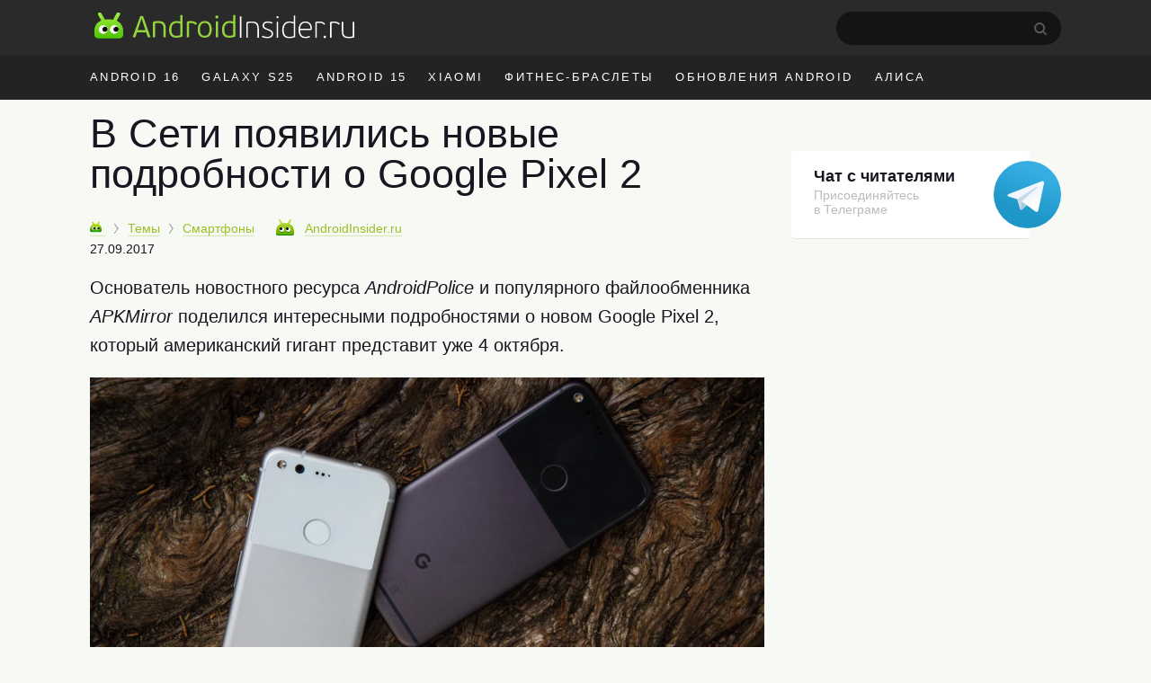

--- FILE ---
content_type: text/html; charset=UTF-8
request_url: https://androidinsider.ru/smartfony/v-seti-poyavilis-novyie-podrobnosti-o-google-pixel-2.html
body_size: 18753
content:
<!DOCTYPE html><html prefix="og: http://ogp.me/ns#" lang=ru-RU><head><meta charset="UTF-8"><title>В Сети появились новые подробности о Google Pixel 2 - AndroidInsider.ru</title><meta property="og:site_name" content="androidinsider.ru"><meta property='og:locale' content='ru_RU'><meta name="robots" content="noyaca"><link rel=canonical href=https://androidinsider.ru/smartfony/v-seti-poyavilis-novyie-podrobnosti-o-google-pixel-2.html><meta name="description" content="Основатель новостного ресурса AndroidPolice и популярного файлообменника APKMirror поделился интересными подробностями о новом Google Pixel 2, который америк..."><meta property="og:description" content="Основатель новостного ресурса AndroidPolice и популярного файлообменника APKMirror поделился интересными подробностями о новом Google Pixel 2, который америк..."><meta name="twitter:description" content="Основатель новостного ресурса AndroidPolice и популярного файлообменника APKMirror поделился интересными подробностями о новом Google Pixel 2, который америк..."><link rel=apple-touch-icon href=/touch-icon-ipad.png><link rel=apple-touch-icon-precomposed sizes=76x76 href=/touch-icon-ipad.png><link rel=apple-touch-icon-precomposed sizes=120x120 href=/touch-icon-iphone-retina.png><meta name="viewport" content="width=device-width, initial-scale=1"><meta name='twitter:title' content='В Сети появились новые подробности о Google Pixel 2 - AndroidInsider.ru'><meta name='twitter:image' content='https://androidinsider.ru/wp-content/uploads/2017/09/pixel1-750x400.@750.jpg'><meta name='twitter:card' content='summary_large_image'><meta name='twitter:site' content='@androidinsider_ru'><meta name="twitter:creator" content="@androidinsider_ru"><meta name='twitter:domain' content='androidinsider.ru'><meta name="twitter:url" content="https://androidinsider.ru/smartfony/v-seti-poyavilis-novyie-podrobnosti-o-google-pixel-2.html"><meta property="og:url" content="https://androidinsider.ru/smartfony/v-seti-poyavilis-novyie-podrobnosti-o-google-pixel-2.html"><meta property="og:title" content="В Сети появились новые подробности о Google Pixel 2 - AndroidInsider.ru"><meta property="og:image" content="https://androidinsider.ru/wp-content/uploads/2017/09/pixel1-750x400.@750.jpg"><meta property='og:type' content='article'><meta name='robots' content='max-image-preview:large'><link rel=amphtml href=https://androidinsider.ru/smartfony/v-seti-poyavilis-novyie-podrobnosti-o-google-pixel-2.html/amp><meta name="generator" content="AMP for WP 1.0.77.35"><link rel=dns-prefetch href=//s.w.org><style id=global-styles-inline-css>/*<![CDATA[*/body{--wp--preset--color--black:#000;--wp--preset--color--cyan-bluish-gray:#abb8c3;--wp--preset--color--white:#fff;--wp--preset--color--pale-pink:#f78da7;--wp--preset--color--vivid-red:#cf2e2e;--wp--preset--color--luminous-vivid-orange:#ff6900;--wp--preset--color--luminous-vivid-amber:#fcb900;--wp--preset--color--light-green-cyan:#7bdcb5;--wp--preset--color--vivid-green-cyan:#00d084;--wp--preset--color--pale-cyan-blue:#8ed1fc;--wp--preset--color--vivid-cyan-blue:#0693e3;--wp--preset--color--vivid-purple:#9b51e0;--wp--preset--gradient--vivid-cyan-blue-to-vivid-purple:linear-gradient(135deg,rgba(6,147,227,1) 0%,rgb(155,81,224) 100%);--wp--preset--gradient--light-green-cyan-to-vivid-green-cyan:linear-gradient(135deg,rgb(122,220,180) 0%,rgb(0,208,130) 100%);--wp--preset--gradient--luminous-vivid-amber-to-luminous-vivid-orange:linear-gradient(135deg,rgba(252,185,0,1) 0%,rgba(255,105,0,1) 100%);--wp--preset--gradient--luminous-vivid-orange-to-vivid-red:linear-gradient(135deg,rgba(255,105,0,1) 0%,rgb(207,46,46) 100%);--wp--preset--gradient--very-light-gray-to-cyan-bluish-gray:linear-gradient(135deg,rgb(238,238,238) 0%,rgb(169,184,195) 100%);--wp--preset--gradient--cool-to-warm-spectrum:linear-gradient(135deg,rgb(74,234,220) 0%,rgb(151,120,209) 20%,rgb(207,42,186) 40%,rgb(238,44,130) 60%,rgb(251,105,98) 80%,rgb(254,248,76) 100%);--wp--preset--gradient--blush-light-purple:linear-gradient(135deg,rgb(255,206,236) 0%,rgb(152,150,240) 100%);--wp--preset--gradient--blush-bordeaux:linear-gradient(135deg,rgb(254,205,165) 0%,rgb(254,45,45) 50%,rgb(107,0,62) 100%);--wp--preset--gradient--luminous-dusk:linear-gradient(135deg,rgb(255,203,112) 0%,rgb(199,81,192) 50%,rgb(65,88,208) 100%);--wp--preset--gradient--pale-ocean:linear-gradient(135deg,rgb(255,245,203) 0%,rgb(182,227,212) 50%,rgb(51,167,181) 100%);--wp--preset--gradient--electric-grass:linear-gradient(135deg,rgb(202,248,128) 0%,rgb(113,206,126) 100%);--wp--preset--gradient--midnight:linear-gradient(135deg,rgb(2,3,129) 0%,rgb(40,116,252) 100%);--wp--preset--duotone--dark-grayscale:url('#wp-duotone-dark-grayscale');--wp--preset--duotone--grayscale:url('#wp-duotone-grayscale');--wp--preset--duotone--purple-yellow:url('#wp-duotone-purple-yellow');--wp--preset--duotone--blue-red:url('#wp-duotone-blue-red');--wp--preset--duotone--midnight:url('#wp-duotone-midnight');--wp--preset--duotone--magenta-yellow:url('#wp-duotone-magenta-yellow');--wp--preset--duotone--purple-green:url('#wp-duotone-purple-green');--wp--preset--duotone--blue-orange:url('#wp-duotone-blue-orange');--wp--preset--font-size--small:13px;--wp--preset--font-size--medium:20px;--wp--preset--font-size--large:36px;--wp--preset--font-size--x-large:42px}.has-black-color{color:var(--wp--preset--color--black) !important}.has-cyan-bluish-gray-color{color:var(--wp--preset--color--cyan-bluish-gray) !important}.has-white-color{color:var(--wp--preset--color--white) !important}.has-pale-pink-color{color:var(--wp--preset--color--pale-pink) !important}.has-vivid-red-color{color:var(--wp--preset--color--vivid-red) !important}.has-luminous-vivid-orange-color{color:var(--wp--preset--color--luminous-vivid-orange) !important}.has-luminous-vivid-amber-color{color:var(--wp--preset--color--luminous-vivid-amber) !important}.has-light-green-cyan-color{color:var(--wp--preset--color--light-green-cyan) !important}.has-vivid-green-cyan-color{color:var(--wp--preset--color--vivid-green-cyan) !important}.has-pale-cyan-blue-color{color:var(--wp--preset--color--pale-cyan-blue) !important}.has-vivid-cyan-blue-color{color:var(--wp--preset--color--vivid-cyan-blue) !important}.has-vivid-purple-color{color:var(--wp--preset--color--vivid-purple) !important}.has-black-background-color{background-color:var(--wp--preset--color--black) !important}.has-cyan-bluish-gray-background-color{background-color:var(--wp--preset--color--cyan-bluish-gray) !important}.has-white-background-color{background-color:var(--wp--preset--color--white) !important}.has-pale-pink-background-color{background-color:var(--wp--preset--color--pale-pink) !important}.has-vivid-red-background-color{background-color:var(--wp--preset--color--vivid-red) !important}.has-luminous-vivid-orange-background-color{background-color:var(--wp--preset--color--luminous-vivid-orange) !important}.has-luminous-vivid-amber-background-color{background-color:var(--wp--preset--color--luminous-vivid-amber) !important}.has-light-green-cyan-background-color{background-color:var(--wp--preset--color--light-green-cyan) !important}.has-vivid-green-cyan-background-color{background-color:var(--wp--preset--color--vivid-green-cyan) !important}.has-pale-cyan-blue-background-color{background-color:var(--wp--preset--color--pale-cyan-blue) !important}.has-vivid-cyan-blue-background-color{background-color:var(--wp--preset--color--vivid-cyan-blue) !important}.has-vivid-purple-background-color{background-color:var(--wp--preset--color--vivid-purple) !important}.has-black-border-color{border-color:var(--wp--preset--color--black) !important}.has-cyan-bluish-gray-border-color{border-color:var(--wp--preset--color--cyan-bluish-gray) !important}.has-white-border-color{border-color:var(--wp--preset--color--white) !important}.has-pale-pink-border-color{border-color:var(--wp--preset--color--pale-pink) !important}.has-vivid-red-border-color{border-color:var(--wp--preset--color--vivid-red) !important}.has-luminous-vivid-orange-border-color{border-color:var(--wp--preset--color--luminous-vivid-orange) !important}.has-luminous-vivid-amber-border-color{border-color:var(--wp--preset--color--luminous-vivid-amber) !important}.has-light-green-cyan-border-color{border-color:var(--wp--preset--color--light-green-cyan) !important}.has-vivid-green-cyan-border-color{border-color:var(--wp--preset--color--vivid-green-cyan) !important}.has-pale-cyan-blue-border-color{border-color:var(--wp--preset--color--pale-cyan-blue) !important}.has-vivid-cyan-blue-border-color{border-color:var(--wp--preset--color--vivid-cyan-blue) !important}.has-vivid-purple-border-color{border-color:var(--wp--preset--color--vivid-purple) !important}.has-vivid-cyan-blue-to-vivid-purple-gradient-background{background:var(--wp--preset--gradient--vivid-cyan-blue-to-vivid-purple) !important}.has-light-green-cyan-to-vivid-green-cyan-gradient-background{background:var(--wp--preset--gradient--light-green-cyan-to-vivid-green-cyan) !important}.has-luminous-vivid-amber-to-luminous-vivid-orange-gradient-background{background:var(--wp--preset--gradient--luminous-vivid-amber-to-luminous-vivid-orange) !important}.has-luminous-vivid-orange-to-vivid-red-gradient-background{background:var(--wp--preset--gradient--luminous-vivid-orange-to-vivid-red) !important}.has-very-light-gray-to-cyan-bluish-gray-gradient-background{background:var(--wp--preset--gradient--very-light-gray-to-cyan-bluish-gray) !important}.has-cool-to-warm-spectrum-gradient-background{background:var(--wp--preset--gradient--cool-to-warm-spectrum) !important}.has-blush-light-purple-gradient-background{background:var(--wp--preset--gradient--blush-light-purple) !important}.has-blush-bordeaux-gradient-background{background:var(--wp--preset--gradient--blush-bordeaux) !important}.has-luminous-dusk-gradient-background{background:var(--wp--preset--gradient--luminous-dusk) !important}.has-pale-ocean-gradient-background{background:var(--wp--preset--gradient--pale-ocean) !important}.has-electric-grass-gradient-background{background:var(--wp--preset--gradient--electric-grass) !important}.has-midnight-gradient-background{background:var(--wp--preset--gradient--midnight) !important}.has-small-font-size{font-size:var(--wp--preset--font-size--small) !important}.has-medium-font-size{font-size:var(--wp--preset--font-size--medium) !important}.has-large-font-size{font-size:var(--wp--preset--font-size--large) !important}.has-x-large-font-size{font-size:var(--wp--preset--font-size--x-large) !important}/*]]>*/</style><link rel=prev title='Xiaomi привезла в Россию свой первый смартфон на чистом Android &#8212; Mi A1' href=https://androidinsider.ru/smartfony/xiaomi-privezla-v-rossiyu-svoy-pervyiy-smartfon-na-chistom-android-mi-a1.html><link rel=next title='Что владельцы Galaxy S8 думают о внешности iPhone X?' href=https://androidinsider.ru/smartfony/chto-vladeltsyi-galaxy-s8-dumayut-o-vneshnosti-iphone-x.html><style id=critical-css>body{background:#F7F9F4;color:#181721;min-width:1090px;box-sizing:border-box;margin:0px;padding:0px;line-height:normal;font-size:17px;font-family:-apple-system,BlinkMacSystemFont,"Segoe UI",Roboto,Helvetica,Arial,sans-serif,"Apple Color Emoji","Segoe UI Emoji";font-weight:400}*{margin:0;padding:0;font-size:100%;font-family:-apple-system,BlinkMacSystemFont,"Segoe UI",Roboto,Helvetica,Arial,sans-serif,"Apple Color Emoji","Segoe UI Emoji","Segoe UI Symbol";font-weight:inherit;vertical-align:baseline}img{border:none}ol,ul{list-style:none}article{display:block}img{max-width:100%;height:auto}html,body{height:100%}html{-webkit-text-size-adjust:100%}input{outline:none}.clearfix{*zoom:1}.clearfix:before,.clearfix:after{display:table;line-height:0;content:""}.clearfix:after{clear:both}iframe{min-width:100%;width:100%;margin-left:auto!important;margin-right:auto!important}a{color:#9cbf26;text-decoration:none;border-bottom:1px solid #dce7b6}h2{border:none}.cc{line-height:normal!important}h2{font-size:40px;font-weight:300;margin-bottom:12px;line-height:1.1em}h1{font-size:45px;font-weight:300;color:#181721;line-height:52px;margin-bottom:.5em}b,strong{font-weight:700}i{font-style:italic}p{font-size:20px;margin-bottom:1em;line-height:1.6}time{text-transform:lowercase;white-space:nowrap;font-weight:400}a.blue,span.blue{color:#4d9adc;border-color:#bed7ed}span.gray{color:#999;border-color:#ebebeb}.adv-f-1,.adv-f-2{margin:0 0 30px 0;line-height:0.8}#wrapper{background:#f7f9f4}.wrapper,#main{width:1090px;margin:0 auto;padding:0 20px;box-sizing:border-box}#main.main-section{display:flex;flex-wrap:wrap;margin-bottom:60px}#main #container{width:calc(100% - 320px)}#header{background:#f7f9f4;margin-bottom:15px}#masthead{background:#2a2a2a}#peak{height:41px;padding:13px 0 7px}.main-logo{display:inline-flex}a.main-logo{border-bottom:0}.icon{display:inline-block;vertical-align:middle;size:1em;width:1em;height:1em;fill:currentColor}.main-logo_header .icon_logo{font-size:30px;width:9.96em}#peak .searchform{float:right;position:relative;margin-right:25px}#peak .searchform #s{color:#fff;width:229px;height:37px;border-radius:60px;background-color:#141414;-webkit-appearance:none;border:none;font-size:14px;padding-left:21px}#peak .searchform #searchsubmit{background:url("/wp-content/themes/101media/img/search-desktop.svg");border:0;height:15px;padding:0;position:absolute;right:15px;text-indent:-9999px;top:12px;width:15px}#access{float:right;color:#f7f7f7;font-size:17px;margin-top:-4px;display:flex}#access img{float:left;margin-top:7px;border-radius:50%;height:34px;width:34px;margin-right:10px}#access .name-logout{display:flex;flex-direction:column;margin-top:5px}#access .name{font-size:14px;font-weight:600;color:#fff}#access .logout{font-size:12px}#access ul{font-size:14px}#access a{color:#999;border:none;font-weight:400}#access li{display:inline-block}#access li.register{margin-right:10px}#access .anonymous-user{margin-top:14px}#access .access__btn{border:none;color:#e3e3e3;background-color:transparent;outline:none}#access .login .access__btn{color:#999}#trend{background:#232323;color:#fff}#trend ul{overflow:hidden;margin-right:-12px;height:50px}#trend a{color:inherit;border:none}#trend li{display:inline;float:left;font-size:13px;letter-spacing:0.18em;text-transform:uppercase;margin:0 14px 0 10px;line-height:50px}#trend li:first-child{margin-left:0}#trend .wrapper{position:relative}#container{width:750px;margin-left:0;float:left}#content article{margin-bottom:30px}#content article a img{width:100%;max-width:100%;margin-bottom:20px;margin:0 auto}.cc{display:inline-block;font-weight:400;padding:3.5px 7px 3.5px 7px;border:none;height:auto!important;line-height:normal;font-size:11px;letter-spacing:-0.6px;border-radius:1px 1px 0px 1px;-webkit-transform:skew(-10deg);-moz-transform:skew(-10deg);-ms-transform:skew(-10deg);-o-transform:skew(-10deg);transform:skew(-10deg)}.cc:after{content:'';position:absolute;display:block;width:0px;height:0px;top:100%;right:0;border-top-width:6px;border-top-style:solid;border-top-color:inherit;border-right:8px solid transparent}.cc{background:#a5c73a;border-color:#6ea600;text-shadow:none;color:#FFF}.cc-danger{background:#E32425;border-color:#C20020;text-shadow:none}.prop{font-size:14px;margin-bottom:1.4em;white-space:nowrap;position:relative;z-index:2}.prop .categories{display:inline;margin-right:20px}.prop .categories>li{margin-bottom:8px;display:inline}.prop .categories>li+li:before{content:'';position:relative;display:inline-block;border-top:1px solid #999;border-right:1px solid #999;width:6px;height:6px;top:-1px;right:2px;margin-right:5px;margin-left:5px;transform:rotate(55deg) skew(20deg)}.prop .categories>li a{font-size:14px;display:inline-block}.prop .post-edit-link{text-transform:lowercase}#main article .prop .bot-face{margin-right:8px}.prop .bot-face{margin-right:4px;vertical-align:-3px}.prop .author-name{margin-right:15px}.prop .author{position:relative;display:inline-block;z-index:1;margin-right:15px}.prop a{font-weight:400}.prop .author a{font-size:14px;border-bottom-style:dashed;position:relative;margin-right:0px;outline:none}.prop .author a.hard{border-bottom-style:solid}.prop .author a strong{font-weight:400}.prop .cc{margin-left:0;margin-right:10px}.entry-date-inner{display:inline-flex}.update-date{color:#999;margin-left:4px}.single .prop{margin-top:5px}.single .entry-date-inner{display:flex;margin-top:6px}.breadcrumbs-logo img{width:13px!important;height:13px}.breadcrumbs-logo span{font-size:0}.bot-face{display:inline-block;width:20px;height:18px;background:transparent url('/wp-content/themes/101media/img/bot-face.png') no-repeat -9px -5px}.bot-face-blue{background-position:-49px -5px}.bot-face-gray{background-position:-129px -5px}#sidebar{overflow:visible;float:left;width:300px;margin:8px -10px 0 30px}#sidebar ul{height:100%}.sidebar-banner-telegram{display:block;border-radius:4px;padding-top:18px;padding-left:25px;padding-bottom:24px;font-size:14px;line-height:normal;position:relative;margin-bottom:30px;box-shadow:0 1px 0 0 #e3e6dc;max-width:240px;border:none;background-color:#fff}.sidebar-banner-telegram strong{font-size:18px;margin-bottom:6px;color:#181721;font-weight:600}.sidebar-banner-telegram span{display:block;color:#bbb;line-height:1.21;font-size:14px;margin-top:2px}.sidebar-banner-telegram svg{position:absolute;top:11px;right:-35px}.adsense{margin:40px 0}.article-body{margin-bottom:16px;line-height:1.6em;clear:both}.article-body h2{margin:1.0em 0 0.4em}.article-body ul{font-size:20px;line-height:1.6;position:relative;margin:0 0 28px 40px;list-style-position:outside}.article-body ul:not(.toc_list) li:before{position:absolute;right:calc(100% + 10px);content:'\2014';color:#cad1d9}.article-body li{margin-bottom:10px}.article-body h2 span:before{display:block;content:"";height:50px;margin:-50px 0 0}.single .article-title{line-height:1;color:#181721}.ins-ads-type-one{display:inline-block;width:300px;height:600px}#toc_container{background:none;padding:0;border:none;width:100%;display:table;font-size:95%}#toc_container p.toc_title{margin:0;font-size:40px;line-height:1.35;text-align:left;color:#181721;font-weight:300}#toc_container li,#toc_container ul{margin:0;padding:0}#toc_container ul ul{margin-left:1.5em}#toc_container p.toc_title+ul.toc_list{margin-top:20px}#toc_container ul.toc_list li{font-size:22px;line-height:1.36;color:#181721;margin-bottom:18px;position:relative}#toc_container ul.toc_list li a{display:flex;font-size:inherit;color:inherit;border-bottom:none;padding-bottom:15px;border-bottom:1px solid #e6e7e3;font-weight:inherit}#toc_container ul.toc_list li>ul li:before{display:none}#toc_container .toc_list li .toc_number{font-size:22px;color:#bbb;font-style:italic;margin-right:17px}#toc_container .toc_list li .toc_number:after{content:'.'}#toc_container .toc_list li>ul{margin-top:15px}#toc_container ul.toc_list li:last-child{margin-bottom:0}#attractive{position:sticky;position:-webkit-sticky;top:25px}.wp-caption{max-width:100%}.wp-caption-text{font-size:18px;line-height:1.3;color:#999;margin-top:6px}#content h1{-webkit-hyphens:auto;-moz-hyphens:auto;-ms-hyphens:auto;-o-hyphens:auto;hyphens:auto}.single #content article{margin-bottom:40px}.prop .author a strong{font-weight:400}.prop .edit-link{position:absolute;display:block;top:45px;right:5px;background:#fff;padding:3px 8px;border:1px solid #a4c639;border-radius:3px}.prop .edit-link a{border:none}.foreign-posts{clear:both;margin-top:60px;border-top:1px solid #e6e7e3;width:1000px}.foreign-posts .foreign_post_title{display:block;font-size:45px;color:#181721;text-transform:none;text-shadow:none;letter-spacing:0;margin:20px 0 -3px;font-weight:300}</style><script>!function(c){"use strict";var e=function(e,t,n,r){var o,i=c.document,a=i.createElement("link");if(t)o=t;else{var d=(i.body||i.getElementsByTagName("head")[0]).childNodes;o=d[d.length-1]}var f=i.styleSheets;if(r)for(var l in r)r.hasOwnProperty(l)&&a.setAttribute(l,r[l]);a.rel="stylesheet",a.href=e,a.media="only x",function e(t){if(i.body)return t();setTimeout(function(){e(t)})}(function(){o.parentNode.insertBefore(a,t?o:o.nextSibling)});var s=function(e){for(var t=a.href,n=f.length;n--;)if(f[n].href===t)return e();setTimeout(function(){s(e)})};function u(){a.addEventListener&&a.removeEventListener("load",u),a.media=n||"all"}return a.addEventListener&&a.addEventListener("load",u),(a.onloadcssdefined=s)(u),a};"undefined"!=typeof exports?exports.loadCSS=e:c.loadCSS=e}("undefined"!=typeof global?global:this);</script><script id=loadcss>loadCSS("https://androidinsider.ru/wp-content/themes/101media/style.min.css?ver=",document.getElementById("loadcss"));</script> <link rel=stylesheet href=https://androidinsider.ru/wp-content/themes/101media/css/table.css> <script src="https://androidinsider.ru/wp-content/themes/101media/js/counters.js?v=2.0.1" defer></script> <style>#main,.wrapper{width:1120px}#main #container{width:calc(100% - 330px)}#main #sidebar{margin:12px 0 0 30px}</style></head><body class="post-template-default single single-post postid-137668 single-format-standard"><svg xmlns=http://www.w3.org/2000/svg style="position: absolute; width: 0; height: 0; clip: rect(0 0 0 0);"> <defs> <symbol id=logo viewBox="0 0 299 31"> <path d="M62.1978 29.5164H64.1578C64.5428 29.5164 64.6128 29.2014 64.5078 28.9564L56.5278 6.17142C56.2128 5.22643 56.0028 4.94643 54.9178 4.94643H54.0078C53.0628 4.98143 52.8528 5.19142 52.4678 6.17142L44.3828 28.9564C44.2778 29.2364 44.3828 29.5164 44.7678 29.5164H46.7628C47.0778 29.5164 47.2878 29.3764 47.3928 29.0614C47.6728 28.4314 48.9678 24.3364 49.2478 23.6714H59.6428L61.4978 29.0614C61.6378 29.5164 61.8128 29.5164 62.1978 29.5164ZM56.2478 13.2414L58.8728 21.2564H49.9828L52.6778 13.1014L54.3578 7.92143H54.5328L56.2478 13.2414Z" fill=#94D43C /> <path d="M82.1992 29.0614V19.5764C82.1992 13.2414 79.7842 10.7564 73.7992 10.7564C72.6792 10.7564 70.3342 10.9314 69.2142 11.1064C67.9542 11.3164 67.3242 12.0864 67.3242 13.4164V29.0614C67.3242 29.4464 67.4992 29.5164 67.8142 29.5164H69.3892C69.7742 29.5164 69.8792 29.4464 69.8792 29.0614V13.3814C71.5242 13.0664 73.0642 13.0314 73.6242 13.0314C78.4192 13.0314 79.6092 15.2364 79.6092 19.7164V29.0614C79.6092 29.4464 79.7842 29.5164 80.0992 29.5164H81.7092C82.0942 29.5164 82.1992 29.4464 82.1992 29.0614Z" fill=#94D43C /> <path d="M86.0382 20.5914C86.0382 26.3314 88.2782 29.9014 94.0182 29.9014C96.1182 29.9014 98.7432 29.6914 101.123 28.6764C101.368 28.5714 101.473 28.3964 101.473 28.1164V4.38643C101.473 4.00143 101.333 3.93143 101.018 3.93143H99.3732C98.9882 3.93143 98.8832 4.00143 98.8832 4.38643V11.3864C97.2382 10.8614 95.6282 10.7564 94.4032 10.7564C88.6282 10.7564 86.0382 15.3764 86.0382 20.5914ZM88.6982 20.5914C88.6982 15.3764 91.1482 12.9614 94.5782 12.9614C95.6632 12.9614 96.9582 13.0314 98.8832 13.6964V26.9614C97.6582 27.4164 95.6982 27.6964 94.4732 27.6964C91.0082 27.6964 88.6982 25.9464 88.6982 20.5914Z" fill=#94D43C /> <path d="M116.901 15.0614L117.986 13.6614C118.126 13.4864 118.126 13.3464 117.951 13.1714C116.096 11.5614 113.821 10.7564 111.091 10.7564C110.216 10.7564 109.236 10.8264 108.186 10.9664C106.681 11.2114 106.331 11.8414 106.331 13.2764V29.0614C106.331 29.4464 106.471 29.5164 106.786 29.5164H108.361C108.746 29.5164 108.851 29.4464 108.851 29.0614V13.3114C109.796 13.0664 110.601 13.0664 111.266 13.0664C113.366 13.0664 115.081 13.8714 116.376 15.0964C116.551 15.2364 116.656 15.3064 116.901 15.0614Z" fill=#94D43C /> <path d="M135.019 20.2414C135.019 14.2564 132.219 10.7564 127.004 10.7564C122.279 10.7564 118.919 14.1514 118.919 20.3464C118.919 26.6114 121.719 29.9014 126.899 29.9014C132.114 29.9014 135.019 26.5064 135.019 20.2414ZM132.429 20.3464C132.429 23.9864 131.169 27.7664 126.934 27.7664C122.839 27.7664 121.474 24.5814 121.474 20.2414C121.474 16.3214 123.084 12.9264 127.004 12.9264C131.344 12.9264 132.429 16.4964 132.429 20.3464Z" fill=#94D43C /> <path d="M142.642 6.10143C142.642 5.12143 141.872 4.31643 140.892 4.31643C139.947 4.31643 139.142 5.12143 139.142 6.10143C139.142 7.08143 139.947 7.81643 140.892 7.81643C141.872 7.81643 142.642 7.08143 142.642 6.10143ZM142.152 29.0614V11.5964C142.152 11.2114 142.047 11.1414 141.662 11.1414H140.087C139.772 11.1414 139.597 11.2114 139.597 11.5964V29.0614C139.597 29.4464 139.772 29.5164 140.087 29.5164H141.662C142.047 29.5164 142.152 29.4464 142.152 29.0614Z" fill=#94D43C /> <path d="M146.776 20.5914C146.776 26.3314 149.016 29.9014 154.756 29.9014C156.856 29.9014 159.481 29.6914 161.861 28.6764C162.106 28.5714 162.211 28.3964 162.211 28.1164V4.38643C162.211 4.00143 162.071 3.93143 161.756 3.93143H160.111C159.726 3.93143 159.621 4.00143 159.621 4.38643V11.3864C157.976 10.8614 156.366 10.7564 155.141 10.7564C149.366 10.7564 146.776 15.3764 146.776 20.5914ZM149.436 20.5914C149.436 15.3764 151.886 12.9614 155.316 12.9614C156.401 12.9614 157.696 13.0314 159.621 13.6964V26.9614C158.396 27.4164 156.436 27.6964 155.211 27.6964C151.746 27.6964 149.436 25.9464 149.436 20.5914Z" fill=#94D43C /> <path d="M169.11 29.685V5.81501C169.11 5.57001 169.005 5.46501 168.76 5.46501H167.675C167.43 5.46501 167.325 5.57001 167.325 5.81501V29.685C167.325 29.895 167.43 30 167.675 30H168.76C169.005 30 169.11 29.895 169.11 29.685Z" fill=white /> <path d="M189.137 29.685V20.025C189.137 13.655 186.932 11.24 180.947 11.24C179.827 11.24 177.307 11.38 176.082 11.66C175.207 11.835 174.752 12.36 174.752 13.305V29.685C174.752 29.895 174.857 30 175.067 30H176.082C176.292 30 176.397 29.895 176.397 29.685V13.2C178.252 12.815 180.282 12.745 180.877 12.745C186.197 12.745 187.457 15.195 187.457 20.165V29.685C187.457 29.895 187.562 30 187.807 30H188.787C189.032 30 189.137 29.895 189.137 29.685Z" fill=white /> <path d="M205.447 25.415C205.447 22.405 203.172 21.18 199.917 19.885C196.487 18.695 195.052 17.925 195.052 15.895C195.052 13.83 196.942 12.675 199.217 12.675C200.792 12.675 202.332 12.955 204.012 13.655C204.152 13.76 204.257 13.795 204.362 13.55L204.747 12.675C204.817 12.43 204.747 12.29 204.572 12.22C202.892 11.555 201.107 11.205 199.252 11.205C195.437 11.205 193.372 13.375 193.372 15.965C193.372 18.45 194.632 19.64 198.797 21.11C202.017 22.3 203.802 23.245 203.802 25.52C203.802 27.935 201.562 28.95 199.077 28.95C197.397 28.95 195.297 28.6 193.442 27.725C193.197 27.62 193.057 27.69 192.952 27.9L192.602 28.635C192.497 28.845 192.532 29.02 192.742 29.125C194.527 30.07 197.012 30.385 199.077 30.385C202.822 30.385 205.447 28.67 205.447 25.415Z" fill=white /> <path d="M211.698 6.30501C211.698 5.64001 211.138 5.08001 210.473 5.08001C209.808 5.08001 209.283 5.64001 209.283 6.30501C209.283 7.00501 209.808 7.49501 210.473 7.49501C211.138 7.49501 211.698 7.00501 211.698 6.30501ZM211.313 29.685V11.94C211.313 11.73 211.208 11.625 210.963 11.625H209.948C209.738 11.625 209.633 11.73 209.633 11.94V29.685C209.633 29.895 209.738 30 209.948 30H210.963C211.208 30 211.313 29.895 211.313 29.685Z" fill=white /> <path d="M215.922 21.04C215.922 27.025 218.232 30.385 223.657 30.385C225.757 30.385 228.347 30.14 230.587 29.265C230.762 29.16 230.867 29.02 230.867 28.81V4.73001C230.867 4.52001 230.762 4.41501 230.552 4.41501H229.537C229.292 4.41501 229.187 4.52001 229.187 4.73001V12.08C227.402 11.415 225.582 11.205 224.077 11.205C218.477 11.205 215.922 15.825 215.922 21.04ZM217.672 21.04C217.672 15.615 220.297 12.675 224.182 12.675C225.197 12.675 226.947 12.78 229.187 13.62V28.04C227.542 28.705 225.372 28.915 224.007 28.915C220.332 28.915 217.672 27.13 217.672 21.04Z" fill=white /> <path d="M242.456 11.24C237.836 11.24 234.721 14.565 234.721 20.865C234.721 27.48 237.731 30.385 242.666 30.385C244.451 30.385 246.166 30.105 247.671 29.23C247.846 29.16 247.881 29.02 247.776 28.845L247.356 28.04C247.251 27.795 247.111 27.83 246.936 27.935C245.816 28.53 244.311 28.915 242.771 28.915C239.131 28.915 236.436 26.815 236.436 21.11H248.301C249.386 21.11 250.016 20.76 250.016 19.325C250.016 14.705 247.776 11.24 242.456 11.24ZM248.406 19.675H236.471C236.716 15.475 238.746 12.71 242.421 12.71C247.041 12.71 248.406 16.035 248.406 19.675Z" fill=white /> <path d="M264.381 14.915L265.081 14.005C265.186 13.9 265.186 13.795 265.081 13.69C263.366 12.115 261.301 11.24 258.536 11.24C257.451 11.24 256.506 11.275 255.281 11.52C254.266 11.765 253.986 12.15 253.986 13.165V29.685C253.986 29.895 254.091 30 254.301 30H255.281C255.526 30 255.631 29.895 255.631 29.685V13.06C256.996 12.78 257.976 12.78 258.641 12.78C261.021 12.78 262.771 13.69 263.996 14.915C264.101 15.055 264.241 15.055 264.381 14.915Z" fill=white /> <path d="M266.326 28.95C266.326 28.145 265.731 27.515 264.891 27.515C264.051 27.515 263.421 28.145 263.421 28.95C263.421 29.825 264.051 30.42 264.891 30.42C265.731 30.42 266.326 29.79 266.326 28.95Z" fill=white /> <path d="M281.278 14.915L281.978 14.005C282.083 13.9 282.083 13.795 281.978 13.69C280.263 12.115 278.198 11.24 275.433 11.24C274.348 11.24 273.403 11.275 272.178 11.52C271.163 11.765 270.883 12.15 270.883 13.165V29.685C270.883 29.895 270.988 30 271.198 30H272.178C272.423 30 272.528 29.895 272.528 29.685V13.06C273.893 12.78 274.873 12.78 275.538 12.78C277.918 12.78 279.668 13.69 280.893 14.915C280.998 15.055 281.138 15.055 281.278 14.915Z" fill=white /> <path d="M284.378 11.905V22.055C284.378 28.425 286.478 30.385 292.463 30.385C293.583 30.385 295.998 30.245 297.363 29.965C298.308 29.72 298.693 29.3 298.693 28.32V11.905C298.693 11.73 298.588 11.625 298.343 11.625H297.328C297.118 11.625 297.013 11.73 297.013 11.905V28.425C295.158 28.81 293.128 28.88 292.533 28.88C287.003 28.88 286.058 26.815 286.058 21.775V11.905C286.058 11.73 285.953 11.625 285.708 11.625H284.693C284.483 11.625 284.378 11.73 284.378 11.905Z" fill=white /> <path fill-rule=evenodd clip-rule=evenodd d="M16.7341 30.9457V29.0871H4.93919C0.895151 29.0871 0.363037 26.5875 0.363037 26.5875C0.620848 28.318 1.21125 30.9457 5.45481 30.9457H16.7341ZM16.7341 30.9457V29.0871H28.5289C32.573 29.0871 33.1051 26.5875 33.1051 26.5875C32.8473 28.318 32.2569 30.9457 28.0133 30.9457H16.7341Z" fill=#3F9F19 /> <path fill-rule=evenodd clip-rule=evenodd d="M4.72878 3.89457C4.18594 2.95434 4.50808 1.75207 5.44832 1.20922C6.38855 0.666379 7.59082 0.988527 8.13367 1.92876L12.3686 9.26381C13.7007 9.0649 15.1541 8.96265 16.7343 8.96265C18.5506 8.96265 20.1993 9.09772 21.6889 9.35939L25.979 1.92876C26.5218 0.988527 27.7241 0.666379 28.6643 1.20922C29.6046 1.75207 29.9267 2.95434 29.3839 3.89457L25.5863 10.4722C30.9354 12.7206 33.2281 17.3669 33.234 23.6394C33.2343 24.1962 33.2341 24.482 33.234 24.6338C33.2339 24.726 33.2339 24.7688 33.234 24.793C33.2336 28.291 32.1084 30.0484 28.5933 30.0484H16.7341H16.7339H4.87474C1.35962 30.0484 0.234632 28.291 0.234271 24.793C0.234408 24.7688 0.234376 24.7259 0.234309 24.6335C0.234199 24.4816 0.233991 24.1959 0.234271 23.6394C0.240402 17.1659 2.68226 12.4245 8.40587 10.2635L4.72878 3.89457Z" fill=#77D42A /> <path fill-rule=evenodd clip-rule=evenodd d="M4.72878 3.89457C4.18594 2.95434 4.50808 1.75207 5.44832 1.20922C6.38855 0.666379 7.59082 0.988527 8.13367 1.92876L12.3686 9.26381C13.7007 9.0649 15.1541 8.96265 16.7343 8.96265C18.5506 8.96265 20.1993 9.09772 21.6889 9.35939L25.979 1.92876C26.5218 0.988527 27.7241 0.666379 28.6643 1.20922C29.6046 1.75207 29.9267 2.95434 29.3839 3.89457L25.5863 10.4722C30.9354 12.7206 33.2281 17.3669 33.234 23.6394C33.2343 24.1962 33.2341 24.482 33.234 24.6338C33.2339 24.726 33.2339 24.7688 33.234 24.793C33.2336 28.291 32.1084 30.0484 28.5933 30.0484H16.7341H16.7339H4.87474C1.35962 30.0484 0.234632 28.291 0.234271 24.793C0.234408 24.7688 0.234376 24.7259 0.234309 24.6335C0.234199 24.4816 0.233991 24.1959 0.234271 23.6394C0.240402 17.1659 2.68226 12.4245 8.40587 10.2635L4.72878 3.89457Z" fill=url(#paint0_linear) /> <path fill-rule=evenodd clip-rule=evenodd d="M23.1149 26.3698C25.8558 26.3698 28.0778 24.1604 28.0778 21.4348C28.0778 18.7093 25.8558 16.4999 23.1149 16.4999C20.374 16.4999 18.152 18.7093 18.152 21.4348C18.152 24.1604 20.374 26.3698 23.1149 26.3698Z" fill=#54BB08 /> <path fill-rule=evenodd clip-rule=evenodd d="M10.3533 26.3698C13.0942 26.3698 15.3161 24.1604 15.3161 21.4348C15.3161 18.7093 13.0942 16.4999 10.3533 16.4999C7.61233 16.4999 5.39038 18.7093 5.39038 21.4348C5.39038 24.1604 7.61233 26.3698 10.3533 26.3698Z" fill=#52B708 /> <path fill-rule=evenodd clip-rule=evenodd d="M10.3533 25.3698C13.0942 25.3698 15.3161 23.1604 15.3161 20.4348C15.3161 17.7093 13.0942 15.4999 10.3533 15.4999C7.61233 15.4999 5.39038 17.7093 5.39038 20.4348C5.39038 23.1604 7.61233 25.3698 10.3533 25.3698Z" fill=#FAFAFA /> <path fill-rule=evenodd clip-rule=evenodd d="M23.1149 25.3698C25.8558 25.3698 28.0778 23.1604 28.0778 20.4348C28.0778 17.7093 25.8558 15.4999 23.1149 15.4999C20.374 15.4999 18.152 17.7093 18.152 20.4348C18.152 23.1604 20.374 25.3698 23.1149 25.3698Z" fill=#FAFAFA /> <path fill-rule=evenodd clip-rule=evenodd d="M28.0526 19.9349C27.8006 22.4256 25.6861 24.3698 23.1149 24.3698C20.5437 24.3698 18.4292 22.4256 18.1772 19.9349C18.1606 20.0993 18.152 20.2661 18.152 20.4349C18.152 23.1604 20.374 25.3698 23.1149 25.3698C25.8558 25.3698 28.0778 23.1604 28.0778 20.4349C28.0778 20.2661 28.0693 20.0993 28.0526 19.9349Z" fill=#E7F5DB /> <path fill-rule=evenodd clip-rule=evenodd d="M15.291 19.9349C15.0389 22.4256 12.9244 24.3698 10.3533 24.3698C7.78207 24.3698 5.66756 22.4256 5.41554 19.9349C5.3989 20.0993 5.39038 20.2661 5.39038 20.4349C5.39038 23.1604 7.61233 25.3698 10.3533 25.3698C13.0942 25.3698 15.3161 23.1604 15.3161 20.4349C15.3161 20.2661 15.3076 20.0993 15.291 19.9349Z" fill=#E7F5DB /> <path fill-rule=evenodd clip-rule=evenodd d="M15.3161 20.2105C15.3161 21.821 14.0031 23.1266 12.3835 23.1266C10.7638 23.1266 9.45087 21.821 9.45087 20.2105C9.45087 19.5349 9.68188 18.9131 10.0696 18.4187L11.1256 18.8961L11.2551 18.7386L10.5542 17.9311C11.0557 17.5326 11.6916 17.2944 12.3835 17.2944C14.0031 17.2944 15.3161 18.6 15.3161 20.2105Z" fill=black /> <path fill-rule=evenodd clip-rule=evenodd d="M28.0778 20.2105C28.0778 21.821 26.7648 23.1266 25.1452 23.1266C23.5255 23.1266 22.2126 21.821 22.2126 20.2105C22.2126 19.5349 22.4436 18.9131 22.8313 18.4187L23.8873 18.8961L24.0167 18.7386L23.3159 17.9311C23.8174 17.5326 24.4533 17.2944 25.1452 17.2944C26.7648 17.2944 28.0778 18.6 28.0778 20.2105Z" fill=black /> <defs> <linearGradient id="paint0_linear" x1="0.234131" y1="0.945526" x2="0.234131" y2="30.0484" gradientUnits="userSpaceOnUse"> <stop stop-color=#A2ED42 /> <stop offset=1 stop-color=#4FC600 /> </linearGradient> </symbol> </defs> </svg><div id=wrapper><div id=header class=fragment data-no-ad=true><div id=masthead><div class=wrapper><div id=peak> <a class="main-logo main-logo_header" href=https://androidinsider.ru > <svg class="icon icon_logo"> <use xlink:href=#logo></use> </svg> </a><form role=search method=get id=searchform class=searchform action=https://androidinsider.ru/ style="margin-right: 0; right: 0px !important;"><div> <input type=text value name=s id=s class=s aria-label=search><div id=searchsubmit class=searchsubmit></div></div></form></div></div></div><div id=trend><div class=wrapper><div class=menu-trendy-container><ul id=menu-trendy class=menu><li id=menu-item-318304 class="menu-item menu-item-type-taxonomy menu-item-object-post_tag menu-item-318304"><a href=https://androidinsider.ru/tag/android-16>Android 16</a></li> <li id=menu-item-314075 class="menu-item menu-item-type-taxonomy menu-item-object-post_tag menu-item-314075"><a href=https://androidinsider.ru/tag/galaxy-s25>Galaxy S25</a></li> <li id=menu-item-314076 class="menu-item menu-item-type-taxonomy menu-item-object-post_tag menu-item-314076"><a href=https://androidinsider.ru/tag/android-15>Android 15</a></li> <li id=menu-item-216685 class="menu-item menu-item-type-taxonomy menu-item-object-post_tag menu-item-216685"><a href=https://androidinsider.ru/tag/xiaomi>Xiaomi</a></li> <li id=menu-item-260324 class="menu-item menu-item-type-taxonomy menu-item-object-post_tag menu-item-260324"><a href=https://androidinsider.ru/tag/fitnes-brasletyi>Фитнес-браслеты</a></li> <li id=menu-item-231867 class="menu-item menu-item-type-taxonomy menu-item-object-post_tag menu-item-231867"><a href=https://androidinsider.ru/tag/obnovlenija>Обновления Android</a></li> <li id=menu-item-260343 class="menu-item menu-item-type-taxonomy menu-item-object-post_tag menu-item-260343"><a href=https://androidinsider.ru/tag/yandex-alice>Алиса</a></li></ul></div></div></div></div><div id=main class=main-section><div id=container><div id=content role=main><article class=article><h1 class="article-title">В Сети появились новые подробности о Google Pixel 2</h1><div class=clearfix></div><div class=prop data-no-ad=true><ol class=categories> <li> <a class=breadcrumbs-logo href=https://androidinsider.ru/ rel=nofollow> <img src=/touch-icon-ipad.png width=13 height=13> <span>AndroidInsider.ru</span> </a> </li> <li> <a href=https://androidinsider.ru/tags> <span>Темы</span> </a> </li> <li> <a href=https://androidinsider.ru/smartfony> <span>Смартфоны</span> </a> </li></ol> <i class="bot-face bot-face bot-face-green"></i> <span class=author> <a href=https://androidinsider.ru/author/androidinsider.ru title="Записи AndroidInsider.ru" class="author-name green hard"><strong>AndroidInsider.ru</strong></a>  </span><div class=entry-date-inner> <time class=entry-date datetime=2017-09-27T14:00:47+00:00> 27.09.2017 </time></div></div><div class=article-body data-post-id=137668><p>Основатель новостного ресурса <em>AndroidPolice</em> и популярного файлообменника <em>APKMirror</em> поделился интересными подробностями о новом Google Pixel 2, который американский гигант представит уже 4 октября.</p><p><img src=https://androidinsider.ru/wp-content/uploads/2017/09/pixel1-750x400.jpg width=750 height=400 class="aligncenter size-medium wp-image-137674" title="В Сети появились новые подробности о Google Pixel 2." alt="В Сети появились новые подробности о Google Pixel 2. Фото."></p><p>Начнем с того, что источник непроверенный и заявил, что уже успел попользоваться Verizon-версией Pixel 2. По данным источника, в камере появился портретный режим (размытие реализуется программно без использования двойного модуля камеры).</p><p>Это довольно ожидаемо, при этом пока неясно, как именно будут работать алгоритмы размытия. Не исключено, что на выходе может получиться довольно неплохой результат.</p><p>Следующая информация касается лаунчера Pixel. Теперь поисковая строка, которая в настоящее время располагается в верхней части дисплея, перекочует в нижнюю часть и расположится под доком с приложениями. И это довольно сомнительно, учитывая, что пользователи больше всего используют именно нижнюю область, где располагаются навигационные кнопки. Если строка поиска будет располагаться над навигационной панелью, не исключены частые случайные попадания по виджету поиска.</p><div class=af_advert_content style="height: 250px; background: #DDD; margin: 20px 0;"></div><p>Источник также сообщил о полностью новом дизайне лаунчера. Стоит ожидать функцию постоянного фонового прослушивания окружающей девайс музыки, которая будет выводить на экран исполнителя и саму композицию.</p><p>Появится в Pixel аналог сенсорных торцов U11, с помощью которых можно будет вызвать голосового ассистента <a href=https://androidinsider.ru/tag/google-assistant class="st_tag internal_tag"  >Google Assistant</a>. При этом функция будет работать даже в том случае, если смартфон находится в состоянии сна.</p><div class=af_advert_content style="height: 250px; background: #DDD; margin: 20px 0;"></div><p>Pixel 2 также получит фронтальные стереодинамики, и, по ощущениям источника, дисплей в Pixel 2 будет плоский (не 2,5D). На этом все подробности заканчиваются. И хотим сконцентрировать внимание читателей на том, что источник непроверенный, хотя, конечно, информация кажется достоверной. А что думаете вы?</p></div><dl id=bottombar data-no-ad=true><dt class="widget widget-tag">Теги</dt><dd class="widget widget-tag"><ul><li><a href=https://androidinsider.ru/tag/google rel=tag><span>Компания Google</span></a></li><li><a href=https://androidinsider.ru/tag/android rel=tag><span>Операционная система Android</span></a></li><li><a href=https://androidinsider.ru/tag/google-pixel rel=tag><span>Смартфоны Google Pixel</span></a></li><li><a href=https://androidinsider.ru/tag/htc rel=tag><span>Смартфоны HTC</span></a></li><li class=last></li></ul></dd></dl><a href=https://t.me/androidinsider_oficial target=_blank class=banner_telegram style="border: none;"> <img src=https://androidinsider.ru/wp-content/themes/101media/img/tg2.jpg class=banner_telegram_big width=100% alt="Оставить комментарий в Telegram. Поделитесь мнением в чате читателей Androidinsider.ru" title="Оставить комментарий в Telegram. Поделитесь мнением в чате читателей Androidinsider.ru"> </a><div class=af_advert_recommend style="width: 100%; margin: 20px 0;"></div></article><div class=social style="margin-top: 25px;" data-no-ad=true><div class=social-title> Наши соцсети</div><div class=social-item><div class=social-icon> <img src=https://androidinsider.ru/wp-content/themes/101media/img/telegram.svg alt width=136 height=136></div><div class=social-content> <a href=https://t.me/androidinsider_ru rel="noopener noreferrer" target=_blank class="social-link social-link_news"> <span>Новостной канал</span><p>Новости, статьи и анонсы публикаций</p> </a> <a href=https://t.me/androidinsider_oficial rel="noopener noreferrer" target=_blank class=social-link> <span>Чат с читателями</span><p>Свободное общение и обсуждение материалов</p> </a></div></div></div><div class=news data-no-ad=true><div class=news-title> Новости по теме</div><div class=news-wrap><div class=news-item> <a class=news-link href=https://androidinsider.ru/smartfony/xiaomi-perestanet-obnovlyat-srazu-6-populyarnyh-smartfonov-v-2026-godu-proverte-svoj.html><div class=news-img> <img width=315 height=188 src=https://androidinsider.ru/wp-content/uploads/2026/01/xiaomi_eol_list-315x188.jpeg class="attachment-tag_mm_tablet size-tag_mm_tablet wp-post-image" alt loading=lazy></div><div class=news-text>Xiaomi перестанет обновлять сразу 6 популярных смартфонов в 2026 году. Проверьте свой</div> </a></div><div class=news-item> <a class=news-link href=https://androidinsider.ru/polezno-znat/milliardu-smartfonov-na-android-pryamo-sejchas-ugrozhaet-opasnost-kak-zashhitit-svoj.html><div class=news-img> <img width=315 height=188 src=https://androidinsider.ru/wp-content/uploads/2025/12/billion_smartphones_warning_poster-315x188.jpg class="attachment-tag_mm_tablet size-tag_mm_tablet wp-post-image" alt loading=lazy></div><div class=news-text>Миллиарду смартфонов на Android прямо сейчас угрожает опасность. Как защитить свой?</div> </a></div><div class=news-item> <a class=news-link href=https://androidinsider.ru/os/chto-takoe-obolochka-android-i-kakaya-samaya-luchshaya.html><div class=news-img> <img width=315 height=188 src=https://androidinsider.ru/wp-content/uploads/2026/01/android_shell_poster-315x188.jpg class="attachment-tag_mm_tablet size-tag_mm_tablet wp-post-image" alt loading=lazy></div><div class=news-text>Что такое оболочка Android и какая самая лучшая</div> </a></div></div></div><div class="widget widget-read-more" data-no-ad=true> <span class=title>Лонгриды для вас</span><div class=post-interesting><article class=post-interesting-item><div class=post-interesting-picture> <a href=https://androidinsider.ru/gadzhety/pyat-prichin-pochemu-vy-ne-zahotite-pokupat-pixel-watch-3-kogda-est-pixel-watch-4.html class=post-interesting-link rel=nofollow> <img width=300 height=200 src=https://androidinsider.ru/wp-content/uploads/2025/10/pixel_watch_01-360x240.jpg class="post-interesting-img wp-post-image" alt loading=lazy>  </a></div><div class=post-interesting-content> <a class=post-interesting-title href=https://androidinsider.ru/gadzhety/pyat-prichin-pochemu-vy-ne-zahotite-pokupat-pixel-watch-3-kogda-est-pixel-watch-4.html> Пять причин почему вы не захотите покупать Pixel Watch 3, когда есть Pixel Watch 4 </a><div class=post-interesting-desc><p>Google продолжает развивать линейку своих умных часов, и выход Pixel Watch 4 стал серьезным шагом вперед по сравнению с прошлым поколением. Часы получили более емкий аккумулятор, улучшенную систему зарядки, восхитительный 3D‑дисплей и инновационные возможности взаимодействия с голосовым ассистентом Gemini. Все это делает Pixel Watch 4 самым продуманным и зрелым устройством в истории носимой электроники Google. Давайте разберемся более подробно почему стоит купить именно новое поколение.</p></div> <a class=read-more href=https://androidinsider.ru/gadzhety/pyat-prichin-pochemu-vy-ne-zahotite-pokupat-pixel-watch-3-kogda-est-pixel-watch-4.html rel=nofollow>Читать далее</a></div></article><article class=post-interesting-item><div class=post-interesting-picture> <a href=https://androidinsider.ru/zhelezo/pochemu-google-pixel-10-umenshaet-operativku-kogda-ostalnye-uvelichivayut.html class=post-interesting-link rel=nofollow> <img width=300 height=200 src=https://androidinsider.ru/wp-content/uploads/2025/08/pixel_10_01-360x240.png class="post-interesting-img wp-post-image" alt loading=lazy>  </a></div><div class=post-interesting-content> <a class=post-interesting-title href=https://androidinsider.ru/zhelezo/pochemu-google-pixel-10-umenshaet-operativku-kogda-ostalnye-uvelichivayut.html> Почему Google Pixel 10 уменьшает оперативку, когда остальные увеличивают </a><div class=post-interesting-desc><p>Новая серия Google Pixel 10 принесла множество инноваций, особенно в области искусственного интеллекта. Это действительно хороший смартфон, который вызывает немало интереса со многих сторон. Однако сейчас, после его выхода, проявилась интересная особенность: Когда другие производители стараются дать как можно больше оперативной памяти, Google наоборот уменьшает ее количество. Почему же так происходит?</p></div> <a class=read-more href=https://androidinsider.ru/zhelezo/pochemu-google-pixel-10-umenshaet-operativku-kogda-ostalnye-uvelichivayut.html rel=nofollow>Читать далее</a></div></article><article class=post-interesting-item><div class=post-interesting-picture> <a href=https://androidinsider.ru/obzory-prilozhenij/neardrop-dlya-mac-poluchaet-podderzhku-qr-kodov-obmen-s-android-budet-eshhe-proshhe.html class=post-interesting-link rel=nofollow> <img width=300 height=200 src=https://androidinsider.ru/wp-content/uploads/2025/08/share-360x240.png class="post-interesting-img wp-post-image" alt loading=lazy>  </a></div><div class=post-interesting-content> <a class=post-interesting-title href=https://androidinsider.ru/obzory-prilozhenij/neardrop-dlya-mac-poluchaet-podderzhku-qr-kodov-obmen-s-android-budet-eshhe-proshhe.html> NearDrop для Mac получает поддержку QR-кодов. Передавать файлы на Android будет еще проще </a><div class=post-interesting-desc><p>Было бы здорово, если бы Google создала приложение Quick Share для macOS, которое позволило бы быстро обмениваться файлами между Android-телефоном и Mac. Приложение NearDrop может помочь заполнить этот пробел, хотя и не является идеальным решением. Однако новое обновление приближает приложение к полному потенциалу. NearDrop позволяет пользователям отправлять файлы с их Android-устройства на Mac. Свежее обновление добавляет поддержку отправки файлов с использованием QR-кодов. Это обновление теперь также позволяет отправлять файлы с компьютера на Android-устройство.</p></div> <a class=read-more href=https://androidinsider.ru/obzory-prilozhenij/neardrop-dlya-mac-poluchaet-podderzhku-qr-kodov-obmen-s-android-budet-eshhe-proshhe.html rel=nofollow>Читать далее</a></div></article></div></div></div></div><div id=sidebar><div class="adv adv-f-1 F41 af_advert_sidebar1"></div><div id=telegram-banner> <a class=sidebar-banner-telegram href=https://t.me/androidinsider_oficial target=_blank> <strong>Чат с читателями</strong> <span>Присоединяйтесь <br> в Телеграме</span><svg width=75px height=75px viewBox="0 0 50 50" version=1.1 xmlns=http://www.w3.org/2000/svg xmlns:xlink=http://www.w3.org/1999/xlink> <defs> <linearGradient x1="66.67%" y1="16.67%" x2="41.67%" y2="75%" id="linearGradient-1"> <stop stop-color=#37AEE2 offset=0%></stop> <stop stop-color=#1E96C8 offset=100%></stop> </linearGradient> <linearGradient x1="61.2346759%" y1="43.69%" x2="74.7064382%" y2="80.24%" id="linearGradient-2"> <stop stop-color=#EFF7FC offset=0%></stop> <stop stop-color=#FFFFFF offset=100%></stop> </linearGradient> </defs> <g id=Page-1 stroke=none stroke-width=1 fill=none fill-rule=evenodd> <g id=banner/normal transform="translate(-177.000000, -18.000000)" fill-rule=nonzero> <g id=logo/tg transform="translate(177.000000, 18.000000)"> <circle id=shape fill=url(#linearGradient-1) cx=25 cy=25 r=25></circle> <path d="M20.4166667,36.4583333 C19.60675,36.4583333 19.744375,36.1525208 19.4650417,35.3813542 L17.0833333,27.5428958 L35.4166667,16.6666667" id=body-right fill=#C8DAEA></path> <path d="M20.4166667,36.4583333 C21.0416667,36.4583333 21.3178125,36.1725 21.6666667,35.8333333 L25,32.5920833 L20.8420833,30.0847917" id=body-left fill=#A9C9DD></path> <path d="M20.8416667,30.0854167 L30.9166667,37.5289583 C32.0663542,38.1633125 32.896125,37.834875 33.1825,36.4615625 L37.2835417,17.1359375 C37.7034167,15.4525625 36.6418542,14.6890625 35.542,15.1883958 L11.46075,24.4740208 C9.81697917,25.1333333 9.8265625,26.0503958 11.161125,26.4590208 L17.3409167,28.3878333 L31.6477917,19.3617917 C32.3231875,18.9522292 32.9430625,19.1724187 32.4342917,19.6239583" id=wings fill=url(#linearGradient-2)></path> </g> </g> </g> </svg></a></div><div class="attractive adv adv-f-2 af_advert_sidebar2" style="width: 300px; height: 600px; text-align: center; background: #DDD; margin: 20px 0; position: sticky; top: 20px;"></div></div><div class=clearfix></div><div class="clearfix bannerF41fotter"></div></div><div class="partner-posts site_androidinsider_ru" data-no-ad=true><div class=partner-posts-header>Новости партнеров</div><div class=partner-posts-content><a href=https://2bitcoins.ru/priznaki-dna-medvezhego-trenda-v-kripte-v-kontse-2025-goda-ot-bitwise/ class="partner-posts-item partner_2bitcoins_ru" target=_blank><div class=partner-posts-item-image> <img src=https://2bitcoins.ru/wp-content/uploads/2026/01/medvezhiy-trend-v-kripte.jpg width=340 height=192 alt="Аналитики Bitwise нашли признаки дна медвежьего тренда в крипте в конце 2025 года. Какие они?" title="Аналитики Bitwise нашли признаки дна медвежьего тренда в крипте в конце 2025 года. Какие они?"></div><img class=partner-posts-item-logo src=https://androidinsider.ru/wp-content/themes/101media/img/2bitcoins.ru.png width=25 height=25 alt=2bitcoins.ru title=2bitcoins.ru><div class=partner-posts-item-title>Аналитики Bitwise нашли признаки дна медвежьего тренда в крипте в конце 2025 года. Какие они?</div></a><a href=https://appleinsider.ru/tips-tricks/pochemu-ne-prixodyat-sms-soobshheniya-s-iphone-na-mac-i-kak-eto-ispravit.html class="partner-posts-item partner_appleinsider_ru" target=_blank><div class=partner-posts-item-image> <img src=https://appleinsider.ru/wp-content/uploads/2026/01/sms_on_mac_head.jpg width=340 height=192 alt="Почему не приходят SMS-сообщения с iPhone на Mac и как это исправить" title="Почему не приходят SMS-сообщения с iPhone на Mac и как это исправить"></div><img class=partner-posts-item-logo src=https://androidinsider.ru/wp-content/themes/101media/img/appleinsider.ru.png width=25 height=25 alt=appleinsider.ru title=appleinsider.ru><div class=partner-posts-item-title>Почему не приходят SMS-сообщения с iPhone на Mac и как это исправить</div></a><a href=https://hi-news.ru/eto-interesno/pochemu-chaj-v-paketike-vkusnee-chem-listovoj.html class="partner-posts-item partner_hi_news_ru" target=_blank><div class=partner-posts-item-image> <img src=https://hi-news.ru/wp-content/uploads/2026/01/tea_bags_best_1.jpg width=340 height=192 alt="Почему чай в пакетике вкуснее, чем листовой?" title="Почему чай в пакетике вкуснее, чем листовой?"></div><img class=partner-posts-item-logo src=https://androidinsider.ru/wp-content/themes/101media/img/hi-news.ru.png width=25 height=25 alt=hi-news.ru title=hi-news.ru><div class=partner-posts-item-title>Почему чай в пакетике вкуснее, чем листовой?</div></a></div></div><style>/*<![CDATA[*/.partner-posts{container:partner-posts/inline-size;box-sizing:border-box;margin:50px auto 60px auto;padding:0 20px;border-top:1px solid #ccc;font-family:-apple-system,BlinkMacSystemFont,sans-serif}.partner-posts.site_appleinsider_ru .partner-posts-content .partner-posts-item:hover{color:#378630}.partner-posts.site_androidinsider_ru .partner-posts-content .partner-posts-item:hover{color:#9cbf26}.partner-posts.site_hi_news_ru .partner-posts-content .partner-posts-item:hover{color:#f50}.partner-posts.site_2bitcoins_ru{padding:0}.partner-posts.site_2bitcoins_ru .partner-posts-content .partner-posts-item:hover{color:#02cd78}.partner-posts .partner-posts-header{margin:20px 0;font-size:45px;line-height:50px}@container partner-posts (width < 1080px){.partner-posts .partner-posts-header{font-size:35px}}.partner-posts .partner-posts-content{display:flex;gap:30px}@container partner-posts (width < 1080px){.partner-posts .partner-posts-content{flex-direction:column}}.partner-posts .partner-posts-content .partner-posts-item{flex:1;position:relative;font-size:16px;font-weight:600;color:#000;display:block;line-height:1.4;text-decoration:none;border:none}@container partner-posts (width < 1080px){.partner-posts .partner-posts-content .partner-posts-item{width:100%;display:flex;flex-direction:row;gap:20px}}@container partner-posts (width < 500px){.partner-posts .partner-posts-content .partner-posts-item{flex-direction:column;gap:15px}}.partner-posts .partner-posts-content .partner-posts-item:hover .partner-posts-item-image{opacity:.8}.partner-posts .partner-posts-content .partner-posts-item.partner_appleinsider_ru .partner-posts-item-logo{width:26px}.partner-posts .partner-posts-content .partner-posts-item.partner_androidinsider_ru .partner-posts-item-logo{width:25px}.partner-posts .partner-posts-content .partner-posts-item.partner_hi_news_ru .partner-posts-item-logo{width:23px;left:-12px}.partner-posts .partner-posts-content .partner-posts-item.partner_2bitcoins_ru .partner-posts-item-logo{width:26px}.partner-posts .partner-posts-content .partner-posts-item.partner_2bitcoins_ru .partner-posts-item-image{border:.5px solid #ccc}.partner-posts .partner-posts-content .partner-posts-item .partner-posts-item-image{width:100%;height:192px;overflow:hidden;border-radius:5px}@container partner-posts (width < 1080px){.partner-posts .partner-posts-content .partner-posts-item .partner-posts-item-image{flex:1}}@container partner-posts (width < 500px){.partner-posts .partner-posts-content .partner-posts-item .partner-posts-item-image{width:100%}}.partner-posts .partner-posts-content .partner-posts-item .partner-posts-item-image img{width:100%;height:100%;object-fit:cover}.partner-posts .partner-posts-content .partner-posts-item .partner-posts-item-logo{position:absolute;display:flex;top:179px;left:-13px;width:25px}.partner-posts .partner-posts-content .partner-posts-item .partner-posts-item-title{margin-top:15px}@container partner-posts (width < 1080px){.partner-posts .partner-posts-content .partner-posts-item .partner-posts-item-title{flex:1;margin-top:0}}.partner-posts.site_appleinsider_ru{width:1120px;max-width:1120px}.partner-posts.site_androidinsider_ru{width:1120px;max-width:1120px}.partner-posts.site_hi_news_ru{width:1120px;max-width:1120px}.partner-posts.site_2bitcoins_ru{width:1110px;max-width:1110px}/*]]>*/</style><footer class=footer data-no-ad=true><div class=footer__top><div class=wrapper><div id=trend><div class=menu-trend-menu-footer-container><ul id=menu-trend-menu-footer class=menu><li id=menu-item-314077 class="menu-item menu-item-type-taxonomy menu-item-object-post_tag menu-item-314077"><a href=https://androidinsider.ru/tag/hyper-os>HyperOS</a></li> <li id=menu-item-314074 class="menu-item menu-item-type-taxonomy menu-item-object-post_tag menu-item-314074"><a href=https://androidinsider.ru/tag/galaxy-s24>Galaxy S24</a></li> <li id=menu-item-260325 class="menu-item menu-item-type-taxonomy menu-item-object-post_tag menu-item-260325"><a href=https://androidinsider.ru/tag/huawei>Смартфоны Huawei</a></li> <li id=menu-item-230510 class="menu-item menu-item-type-taxonomy menu-item-object-post_tag menu-item-230510"><a href=https://androidinsider.ru/tag/prilozhenija>Android приложения</a></li> <li id=menu-item-230512 class="menu-item menu-item-type-taxonomy menu-item-object-post_tag menu-item-230512"><a href=https://androidinsider.ru/tag/kitayskie-smartfonyi>Китайские смартфоны</a></li> <li id=menu-item-269702 class="menu-item menu-item-type-taxonomy menu-item-object-post_tag menu-item-269702"><a href=https://androidinsider.ru/tag/mir-pay>Mir Pay</a></li></ul></div></div></div></div><div class=wrapper><div class=footer__middle><div class=footer__logo> <a class="main-logo main-logo_footer" href=https://androidinsider.ru rel=nofollow    > <svg class="icon icon_logo"> <use xlink:href=#logo></use> </svg> </a><div class=footer__date>, 2013—2026</div></div><nav class=footer-menu><ul class=footer-menu__list> <li class=footer-menu__item><a class=footer-menu__link href=https://androidinsider.ru/tags>Темы</a> </li> <li class=footer-menu__item><a class=footer-menu__link href=https://androidinsider.ru/authors>Авторы</a></li> <li class=footer-menu__item><a class=footer-menu__link href=https://androidinsider.ru/about>О проекте</a></li> <li class=footer-menu__item><a class=footer-menu__link href=https://androidinsider.ru/contacts>Контакты</a> </li> <li class=footer-menu__item><a class=footer-menu__link href=https://androidinsider.ru/advert>Реклама</a></li></ul></nav></div><div class=footer__content><div class=footer__descr> Полное или частичное копирование материалов Сайта в коммерческих целях разрешено только с письменного разрешения владельца Сайта. В случае обнаружения нарушений, виновные лица могут быть привлечены к ответственности в соответствии с действующим законодательством Российской Федерации.</div><div class=footer__info><div class=footer__privacy> <a href=https://androidinsider.ru/policy class="footer__link footer__link_color_white"> Редакционная политика</a> <a href=https://androidinsider.ru/terms-of-use class="footer__link footer__link_color_white"> Политика конфиденциальности</a> <a href=https://androidinsider.ru/privacy-notice class="footer__link footer__link_color_white"> Пользовательское соглашение</a> <a href=https://androidinsider.ru/abuse class="footer__link footer__link_color_white">Правообладателям</a></div><div class=footer-autor><div class=footer-autor__item> Дизайн — <a class="footer__link footer__link_color_white" target=_blank rel="nofollow noopener" href=https://goncharov.io>Миша Гончаров</a></div><div class=footer-autor__item> Воплощение — <a class="footer__link footer__link_color_white" target=_blank rel="nofollow noopener" href=http://101media.ru>101 Медиа</a></div><div class=footer__stat><div class="stat site"><span>181,1K</span><div>ежедневно<br>пользуются сайтом</div></div></div><div class="widget widget-counters"> <noscript><div><img src=https://mc.yandex.ru/watch/19233838 style="position:absolute; left:-9999px;" alt></div></noscript></div></div></div></div></div></footer> <script type=application/ld+json>{"@context":"http://schema.org","@graph":[{"@type":"WebSite","url":"https://androidinsider.ru","potentialAction":{"@type":"SearchAction","target":"https://androidinsider.ru?s={s}","query-input":"required name=s","query":"required name=s"}},{"@type":"BreadcrumbList","name":"Breadcrumbs","itemListElement":[{"@type":"ListItem","position":1,"item":{"@id":"https://androidinsider.ru","name":"AndroidInsider.ru"}},{"@type":"ListItem","position":2,"item":{"@id":"https://androidinsider.ru/tags","name":"Темы"}},{"@type":"ListItem","position":3,"item":{"@id":"https://androidinsider.ru/smartfony","name":"Смартфоны"}}]},{"@type":"Article","@id":"https://androidinsider.ru/smartfony/v-seti-poyavilis-novyie-podrobnosti-o-google-pixel-2.html","name":"В Сети появились новые подробности о Google Pixel 2","headline":"В Сети появились новые подробности о Google Pixel 2","datePublished":"2017-09-27T14:00:47+00:00","dateModified":"2017-09-27T11:06:41+00:00","author":{"@type":"Person","name":"AndroidInsider.ru"},"image":"","mainEntityOfPage":"https://androidinsider.ru/smartfony/v-seti-poyavilis-novyie-podrobnosti-o-google-pixel-2.html","publisher":{"@type":"Organization","name":"AndroidInsider.ru","logo":{"@type":"ImageObject","url":"https://androidinsider.ru/wp-content/themes/101media/images/logo.yandex.news.png"}}}]}</script> <script src='https://androidinsider.ru/wp-content/themes/101media/js/jquery-3.6.0.min.js?ver=3.6.0' id=jquery-js></script> <script src='https://androidinsider.ru/wp-content/plugins/table-of-contents-plus/front.min.js?ver=2106' id=toc-front-js></script> <script src='https://androidinsider.ru/wp-includes/js/jquery/jquery-migrate.min.js?ver=1.4.1' id=jquery-migrate-js></script> <script src='https://androidinsider.ru/wp-content/themes/101media/js/general.min.js?ver=5.9' id=general-js></script> <script src='https://androidinsider.ru/wp-content/themes/101media/js/auth.min.js?ver=5.9' id=auth-js></script> <script src='https://androidinsider.ru/wp-content/themes/101media/js/icover.min.js?ver=5.9' id=icover-js></script> <script src='https://androidinsider.ru/wp-content/themes/101media/js/video.min.js?ver=5.9' id=video_js-js></script> <script src='https://androidinsider.ru/wp-content/themes/101media/js/jquery.adsenseloader.js?ver=1.0.6' id=adsenseloader-js></script> <script src='https://androidinsider.ru/wp-content/themes/101media/js/com.google.play.min.js?ver=5.9' id=com_google_play-js></script> <script src='https://androidinsider.ru/wp-content/themes/101media/js/comment-reply.min.js?ver=5.9' id=comment_reply-js></script> <script src='https://androidinsider.ru/wp-content/themes/101media/js/comment-ajax.min.js?ver=5.9' id=comment_ajax-js></script> <script src=https://androidinsider.ru/wp-content/themes/101media/js/instantclick-1.2.2.js type=module data-cfasync=false defer></script> </body></html>

--- FILE ---
content_type: text/html; charset=utf-8
request_url: https://www.google.com/recaptcha/api2/aframe
body_size: 267
content:
<!DOCTYPE HTML><html><head><meta http-equiv="content-type" content="text/html; charset=UTF-8"></head><body><script nonce="tmcKNeaBTq_8W-Pf8QOBTA">/** Anti-fraud and anti-abuse applications only. See google.com/recaptcha */ try{var clients={'sodar':'https://pagead2.googlesyndication.com/pagead/sodar?'};window.addEventListener("message",function(a){try{if(a.source===window.parent){var b=JSON.parse(a.data);var c=clients[b['id']];if(c){var d=document.createElement('img');d.src=c+b['params']+'&rc='+(localStorage.getItem("rc::a")?sessionStorage.getItem("rc::b"):"");window.document.body.appendChild(d);sessionStorage.setItem("rc::e",parseInt(sessionStorage.getItem("rc::e")||0)+1);localStorage.setItem("rc::h",'1769641002940');}}}catch(b){}});window.parent.postMessage("_grecaptcha_ready", "*");}catch(b){}</script></body></html>